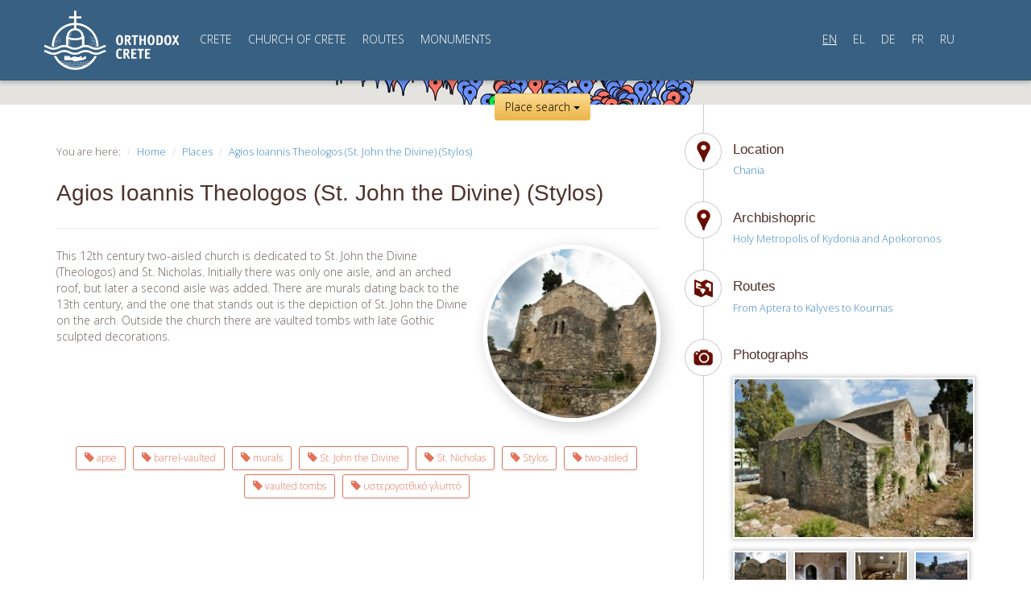

--- FILE ---
content_type: text/html; charset=UTF-8
request_url: https://orthodoxcrete.com/en/places/st-john-the-divine-of-stylos/
body_size: 21948
content:

<!DOCTYPE html>
<html lang="en-US">
<head>
	<meta charset="utf-8">

	<meta charset="UTF-8">
	<meta name="viewport" content="width=device-width, initial-scale=1.0">
	<meta name="author" content="ORTHODOXCRETE | iconio ortohodoxcrete@gmail.com"">
	<title>Agios Ioannis Theologos (St. John the Divine) (Stylos) - Orthodox Crete</title>
	<link rel="profile" href="https://gmpg.org/xfn/11">
	<link rel="pingback" href="https://orthodoxcrete.com/xmlrpc.php">

		<!-- Manolis Katsifarakis 2014 -->
	<!-- Bootstrap core CSS -->
	<link href="https://orthodoxcrete.com/wp-content/themes/orthodoxcrete/css/bootstrap.css" rel="stylesheet" media="screen">
	<!-- Custom styles for this template -->
	<link href="https://orthodoxcrete.com/wp-content/themes/orthodoxcrete/css/main.css" rel="stylesheet" media="screen">
	<!-- Google Fonts -->
	<link href='https://fonts.googleapis.com/css?family=Open+Sans:300,800,600,400&amp;subset=latin,greek-ext,greek,cyrillic,cyrillic-ext' rel='stylesheet' type='text/css'>
	<!-- HTML5 shim and Respond.js IE8 support of HTML5 elements and media queries -->
	<!--[if lt IE 9]>
	  <script src="https://orthodoxcrete.com/wp-content/themes/orthodoxcrete/js/html5shiv.js"></script>
	  <script src="https://orthodoxcrete.com/wp-content/themes/orthodoxcrete/js/respond.min.js"></script>
	<![endif]-->
</head>

<body>
	<div id="topBar">
		<!-- Fixed navbar -->
    	<div class="navbar navbar-default">
	      <div class="container">
	        <div class="navbar-header">
	        	<a class="navbar-brand" href="/en"><img src="https://orthodoxcrete.com/wp-content/themes/orthodoxcrete/images/orthodox-crete-en.svg" alt="" class="img-responsive" /></a>
	          	<button type="button" class="navbar-toggle" data-toggle="collapse" data-target=".navbar-collapse">
		            <span class="icon-bar"></span>
		            <span class="icon-bar"></span>
		            <span class="icon-bar"></span>
	          	</button>
	        </div>
	        <div class="navbar-collapse collapse">
        	<ul id="menu-primary" class="nav navbar-nav"><li id="menu-item-512" class="menu-item menu-item-type-post_type menu-item-object-page menu-item-512"><a href="https://orthodoxcrete.com/en/crete/">CRETE</a></li>
<li id="menu-item-548" class="menu-item menu-item-type-post_type menu-item-object-page menu-item-548"><a href="https://orthodoxcrete.com/en/the-church-of-crete/">CHURCH OF CRETE</a></li>
<li id="menu-item-550" class="menu-item menu-item-type-post_type_archive menu-item-object-route menu-item-550"><a href="https://orthodoxcrete.com/en/routes/">ROUTES</a></li>
<li id="menu-item-551" class="menu-item menu-item-type-post_type_archive menu-item-object-place current-menu-item menu-item-551"><a href="https://orthodoxcrete.com/en/places/">MONUMENTS</a></li>
</ul>        		          <ul class="nav navbar-nav navbar-right nav-lang">
	          		            	<li><a href="https://orthodoxcrete.com/en/places/st-john-the-divine-of-stylos/" class="active">EN</a></li>
	        		            	<li><a href="https://orthodoxcrete.com/el/places/st-john-the-divine-of-stylos/" class="">EL</a></li>
	        		            	<li><a href="https://orthodoxcrete.com/de/places/st-john-the-divine-of-stylos/" class="">DE</a></li>
	        		            	<li><a href="https://orthodoxcrete.com/fr/places/st-john-the-divine-of-stylos/" class="">FR</a></li>
	        		            	<li><a href="https://orthodoxcrete.com/ru/places/st-john-the-divine-of-stylos/" class="">RU</a></li>
	        		          </ul>
	        	        </div>
	      </div>
  		</div>
  	</div>

	<div id="largeMap" class="retracted">
		<div id="searchBar" class="container navbar">
			<h3>Search for PLACES</h3>
			<ul class="nav" id="place-search">
				<li class="dropdown"><a class="dropdown-toggle" data-toggle="dropdown" href="javascript:void(0)">By Region <span class="caret"></span></a>
					<ul class="dropdown-menu" id="search-region">
						<li data-id="chania"><a href="javascript:void(0)">Chania</a></li><li data-id="heraklio"><a href="javascript:void(0)">Heraklion</a></li><li data-id="lasithi"><a href="javascript:void(0)">Lasithi</a></li><li data-id="rethymno"><a href="javascript:void(0)">Rethymno</a></li>					</ul>
					<div class="currently-selected"></div>
				</li>
				<li class="dropdown"><a class="dropdown-toggle" data-toggle="dropdown" href="javascript:void(0)">By Archbishopric <span class="caret"></span></a>
					<ul class="dropdown-menu" id="search-archbishopric">
						<li data-id="holy-archdiocese-of-crete"><a href="javascript:void(0)">Holy Archdiocese of Crete</a></li><li data-id="holy-metropolis-of-arkalochori-kastelli-and-viannos"><a href="javascript:void(0)">Holy Metropolis of Arkalochori Kastelli and Viannos</a></li><li data-id="holy-metropolis-of-gortyna-and-arcadia"><a href="javascript:void(0)">Holy Metropolis of Gortyna and Arcadia</a></li><li data-id="holy-metropolis-of-ierapytni-and-siteia"><a href="javascript:void(0)">Holy Metropolis of Ierapytni and Siteia</a></li><li data-id="holy-metropolis-of-kissamos-and-selino"><a href="javascript:void(0)">Holy Metropolis of Kissamos and Selino</a></li><li data-id="holy-metropolis-of-kydonia-and-apokoronos"><a href="javascript:void(0)">Holy Metropolis of Kydonia and Apokoronos</a></li><li data-id="holy-metropolis-of-lambi-syvritos-and-sfakia"><a href="javascript:void(0)">Holy Metropolis of Lambi Syvritos and Sfakia</a></li><li data-id="holy-metropolis-of-petra-and-cherronisos"><a href="javascript:void(0)">Holy Metropolis of Petra and Cherronisos</a></li><li data-id="holy-metropolis-of-rethymno-and-avlopotamos"><a href="javascript:void(0)">Holy Metropolis of Rethymno and Avlopotamos</a></li>					</ul>
					<div class="currently-selected"></div>
				</li>
				<li class="dropdown"><a class="dropdown-toggle" data-toggle="dropdown" href="javascript:void(0)">By Time Period <span class="caret"></span></a>
					<ul class="dropdown-menu" id="search-timeperiod">
						<li data-id="10-century"><a href="javascript:void(0)">10th century</a></li><li data-id="11-century"><a href="javascript:void(0)">11th century</a></li><li data-id="12-century"><a href="javascript:void(0)">12th century</a></li><li data-id="13-century"><a href="javascript:void(0)">13th century</a></li><li data-id="14-century"><a href="javascript:void(0)">14th century</a></li><li data-id="15-century"><a href="javascript:void(0)">15th century</a></li><li data-id="16-century"><a href="javascript:void(0)">16th century</a></li><li data-id="17-century"><a href="javascript:void(0)">17th century</a></li><li data-id="18-century"><a href="javascript:void(0)">18th century</a></li><li data-id="19-century"><a href="javascript:void(0)">19th century</a></li><li data-id="1-century"><a href="javascript:void(0)">1st century</a></li><li data-id="20-century"><a href="javascript:void(0)">20th century</a></li><li data-id="21-century"><a href="javascript:void(0)">21st century</a></li><li data-id="3-century"><a href="javascript:void(0)">3rd century</a></li><li data-id="4-century"><a href="javascript:void(0)">4th century</a></li><li data-id="5-century"><a href="javascript:void(0)">5th century</a></li><li data-id="6-century"><a href="javascript:void(0)">6th century</a></li><li data-id="7-century"><a href="javascript:void(0)">7th century</a></li><li data-id="8-century"><a href="javascript:void(0)">8th century</a></li>					</ul>
					<div class="currently-selected"></div>
				</li>
				<li>
					<form class="form-inline" role="search" method="get" action="https://orthodoxcrete.com/en/">
						<input class="form-control" name="s" type="text" placeholder="Search...">
						<button type="submit" class="btn btn-default">Go</button>
					</form>
				</li>
			</ul>
		</div>	<div id="largeMapFiltersContainer">
		<div id="largeMapFilters" class="container">
			<h3>Filter available PLACES</h3>
			<ul class="filters" id="search-placetype">
				<li data-id="church"><a href="javascript:void(0)"><i class="church-icon-sm"></i>Church <span class="count">()</span></a></li><li data-id="metropolis"><a href="javascript:void(0)"><i class="church-icon-sm"></i>Metropolis <span class="count">()</span></a></li><li data-id="monastery"><a href="javascript:void(0)"><i class="church-icon-sm"></i>Monastery <span class="count">()</span></a></li><li data-id="museum-information-center"><a href="javascript:void(0)"><i class="church-icon-sm"></i>Μuseum - Information Center <span class="count">()</span></a></li>				<li data-id="ALL"><a href="javascript:void(0)">ALL</a></li>
			</ul>
		</div>
	</div>		<div id="loading-overlay-container"><div id="loading-overlay"></div></div>
		<div id="map-wrapper"><div class="map-overlay" onClick="style.pointerEvents='none'"></div><div class="map-container" id="map-main"></div></div>
		<a href="javascript:void(0)" class="goldGradient btn" id="map-control">Place search <span class="caret"></span></a>
	</div>
	<div id="content">
		<div class="container">
		<div class="row">
			<div class="col-md-8 leftColumn">
				<ol class="breadcrumb">
					<li>You are here:</li>
					<li><a href="/en/">Home</a></li>
					<li><a href="/en/places/">Places</a></li>
					<li><a href="https://orthodoxcrete.com/en/places/st-john-the-divine-of-stylos/">Agios Ioannis Theologos (St. John the Divine) (Stylos)</a></li>
				</ol>
				<div class="page-header">
					<h1>Agios Ioannis Theologos (St. John the Divine) (Stylos)</h1>
				</div>
				<div class="roundPhoto pull-right">
										<a class="no-point" style="background-image:url(https://orthodoxcrete.com/wp-content/uploads/2013/11/k-mko_n-metoxi-ag-ioannis-theologos-aptera-01-500x500.jpg)"></a>
									</div>
				<p>This 12th century two-aisled church is dedicated to St. John the Divine (Theologos) and St. Nicholas. Initially there was only one aisle, and an arched roof, but later a second aisle was added. There are murals dating back to the 13th century, and the one that stands out is the depiction of St. John the Divine on the arch. Outside the church there are vaulted tombs with late Gothic sculpted decorations.</p>
				<div class="tags">
					<ul>
						<li><a href="/en/tag/apsida" class="btn btn-default btn-sm">
							<span class="glyphicon glyphicon-tag"></span> apse</a></li>
						<li><a href="/en/tag/kamaroskepastos" class="btn btn-default btn-sm">
							<span class="glyphicon glyphicon-tag"></span> barrel-vaulted</a></li>
						<li><a href="/en/tag/toichografies" class="btn btn-default btn-sm">
							<span class="glyphicon glyphicon-tag"></span> murals</a></li>
						<li><a href="/en/tag/agios-ioannis-theologos" class="btn btn-default btn-sm">
							<span class="glyphicon glyphicon-tag"></span> St. John the Divine</a></li>
						<li><a href="/en/tag/agios-nikolaos" class="btn btn-default btn-sm">
							<span class="glyphicon glyphicon-tag"></span> St. Nicholas</a></li>
						<li><a href="/en/tag/stylos" class="btn btn-default btn-sm">
							<span class="glyphicon glyphicon-tag"></span> Stylos</a></li>
						<li><a href="/en/tag/diklitos" class="btn btn-default btn-sm">
							<span class="glyphicon glyphicon-tag"></span> two-aisled</a></li>
						<li><a href="/en/tag/kamarotoi-tafoi" class="btn btn-default btn-sm">
							<span class="glyphicon glyphicon-tag"></span> vaulted tombs</a></li>
						<li><a href="/en/tag/%cf%85%cf%83%cf%84%ce%b5%cf%81%ce%bf%ce%b3%ce%bf%cf%84%ce%b8%ce%b9%ce%ba%cf%8c-%ce%b3%ce%bb%cf%85%cf%80%cf%84%cf%8c" class="btn btn-default btn-sm">
							<span class="glyphicon glyphicon-tag"></span> υστερογοτθικό γλυπτό</a></li>
					</ul>
				</div>
			</div>
			<div class="col-md-4 rightColumn timeline">
				<div class="placeItem area">
					<i></i>
					<h3>Location</h3>
					<ul>
						<li><a href="https://orthodoxcrete.com/en/regions/chania/">Chania</a></li>
					</ul>
				</div>

				<div class="placeItem area">
					<i></i>
					<h3>Archbishopric</h3>
					<ul>
						<li><a href="https://orthodoxcrete.com/en/archbishoprics/holy-metropolis-of-kydonia-and-apokoronos/">Holy Metropolis of Kydonia and Apokoronos</a></li>
					</ul>
				</div>

				<div class="placeItem routes">
					<i></i>
					<h3>Routes</h3>
					<ul>
						<li><a href="https://orthodoxcrete.com/en/routes/from-aptera-to-kalyves-to-kournas/">From Aptera to Kalyves to Kournas</a></li>
					</ul>
				</div>




				<div class="placeItem photos">
					<i></i>
					<h3>Photographs</h3>
<ul class="horizontal"><li><a href="https://orthodoxcrete.com/wp-content/uploads/2013/11/1-mko_n-metoxi-ag-ioannis-theologos-aptera-02.jpg" class="lb-image mfp-image" title=""><img src="https://orthodoxcrete.com/wp-content/uploads/2013/11/1-mko_n-metoxi-ag-ioannis-theologos-aptera-02-300x199.jpg" alt=""></a></li><li><a href="https://orthodoxcrete.com/wp-content/uploads/2013/11/mko_n-metoxi-ag-ioannis-theologos-aptera-01.jpg" class="lb-image mfp-image" title=""><img src="https://orthodoxcrete.com/wp-content/uploads/2013/11/mko_n-metoxi-ag-ioannis-theologos-aptera-01-142x108.jpg" alt=""></a></li><li><a href="https://orthodoxcrete.com/wp-content/uploads/2013/11/mko_n-metoxi-ag-ioannis-theologos-aptera-03.jpg" class="lb-image mfp-image" title=""><img src="https://orthodoxcrete.com/wp-content/uploads/2013/11/mko_n-metoxi-ag-ioannis-theologos-aptera-03-142x108.jpg" alt=""></a></li><li><a href="https://orthodoxcrete.com/wp-content/uploads/2013/11/mko_n-metoxi-ag-ioannis-theologos-aptera-05-681x1024.jpg" class="lb-image mfp-image" title=""><img src="https://orthodoxcrete.com/wp-content/uploads/2013/11/mko_n-metoxi-ag-ioannis-theologos-aptera-05-142x108.jpg" alt=""></a></li><li><a href="https://orthodoxcrete.com/wp-content/uploads/2013/11/p_n-ag-ioannis-stilos-01.jpg" class="lb-image mfp-image" title=""><img src="https://orthodoxcrete.com/wp-content/uploads/2013/11/p_n-ag-ioannis-stilos-01-142x108.jpg" alt=""></a></li></ul>				</div>






			</div>
		</div>
		</div>
	</div>

<div id="footer">
		<div class="container">
		<div class="row footerLinks">
			<div class="col-md-4">
				<h3></h3>
				<ul id="menu-footer-left" class=""><li id="menu-item-2192" class="menu-item menu-item-type-custom menu-item-object-custom menu-item-2192"><a href="http://ec-patr.org">Ecumenical Patriarchate</a></li>
<li id="menu-item-2193" class="menu-item menu-item-type-custom menu-item-object-custom menu-item-2193"><a href="http://ekklisiakritis.com">Church of Crete</a></li>
<li id="menu-item-2194" class="menu-item menu-item-type-custom menu-item-object-custom menu-item-2194"><a href="http://mkofiloxenia.iak.gr">N.G.O. Filoxenia</a></li>
</ul>			</div>
			<div class="col-md-4">
				<h3></h3>
				<ul id="menu-%ce%b5%ce%ba%ce%ba%ce%bb%ce%b7%cf%83%ce%af%ce%b1-%ce%ba%cf%81%ce%ae%cf%84%ce%b7%cf%82" class=""><li id="menu-item-2195" class="menu-item menu-item-type-custom menu-item-object-custom menu-item-2195"><a href="https://orthodoxcrete.com/en/places/archdiocese-of-crete/">Holy Archbishopric of Crete</a></li>
<li id="menu-item-2196" class="menu-item menu-item-type-custom menu-item-object-custom menu-item-2196"><a href="https://orthodoxcrete.com/en/places/holy-metropolis-of-gortyna-and-arcadia/">Holly Metropolis of Gortyna and Arkadia</a></li>
<li id="menu-item-2197" class="menu-item menu-item-type-custom menu-item-object-custom menu-item-2197"><a href="https://orthodoxcrete.com/en/places/metropolis-of-rethimno-and-aulopotamos/">Holly Metropolis of Rethymno and Avlopotamos</a></li>
<li id="menu-item-2198" class="menu-item menu-item-type-custom menu-item-object-custom menu-item-2198"><a href="https://orthodoxcrete.com/en/places/holy-metropolis-of-kydonia-and-apokoronos/">Holly Metropolis of Kydonia and Apokoronos</a></li>
<li id="menu-item-2199" class="menu-item menu-item-type-custom menu-item-object-custom menu-item-2199"><a href="https://orthodoxcrete.com/en/places/the-holy-metropolis-of-lambi-syvritos-and-sfakia/">Holly Metropolis of Lambi Syvritos and Sfakia</a></li>
<li id="menu-item-2200" class="menu-item menu-item-type-custom menu-item-object-custom menu-item-2200"><a href="https://orthodoxcrete.com/en/places/holy-metropolis-of-ierapetra-and-siteia/">Holly Metropolis of Ierapythi and Sitia</a></li>
<li id="menu-item-2201" class="menu-item menu-item-type-custom menu-item-object-custom menu-item-2201"><a href="https://orthodoxcrete.com/en/places/holy-metropolis-of-petra-and-cherronesos/">Holly Metropolis of Petra and Cherronisos</a></li>
<li id="menu-item-2202" class="menu-item menu-item-type-custom menu-item-object-custom menu-item-2202"><a href="https://orthodoxcrete.com/en/places/the-holy-metropolis-of-kissamos-and-selino/">Holly Metropolis of Kissamos and Selino</a></li>
<li id="menu-item-2203" class="menu-item menu-item-type-custom menu-item-object-custom menu-item-2203"><a href="https://orthodoxcrete.com/en/places/holy-metropolis-of-arkalochori-kastelli-and-viannos/">Holy Metropolis of Arkalochori Kastelli and Viannos</a></li>
</ul>			</div>
			<div class="col-md-4">
				<h3></h3>
							</div>
		</div>
		<div class="row copyrights">
			<div class="col-md-5 text-left">
				<ul class="list-unstyled list-inline">
					<li><a href="https://www.facebook.com/pages/Orthodox-Crete/551826264914938" target="social"><i class="facebook-icon">Facebook</i></a></li>
					<li><a href="https://twitter.com/OrthodoxCrete" target="social"><i class="twitter-icon">Twitter</i></a></li>
					<li><a href="http://www.youtube.com/user/orthodoxcrete" target="social"><i class="youtube-icon">Youtube</i></a></li>
					<li><a href="https://vimeo.com/orthodoxcrete" target="social"><i class="vimeo-icon">Vimeo</i></a></li>
				</ul>
				<ul class="list-unstyled list-inline">
					<li><a href="/en/about">About us</a></li>
					<li><a href="/en/places">Places</a></li>
					<li><a href="/en/routes">Routes</a></li>
					<li><a href="/en/contact">Contact us</a></li>
					<li><a href="/en/blog">Blog</a></li>
				</ul>
				<p>Copyright 2026©<img src="https://orthodoxcrete.com/wp-content/themes/orthodoxcrete/images/mko-filoxenia-logo.png" alt="MKO Φιλοξενία" /><br /><br />
					 Developed by <img src="https://orthodoxcrete.com/wp-content/themes/orthodoxcrete/images/logo-iconio.png" alt="Developed by ICONIO" class="iconio" /></p>
			</div>
			<div class="col-md-7 text-right">
				<a href="http://www.crete.gov.gr/" target="attr"><img src="https://orthodoxcrete.com/wp-content/themes/orthodoxcrete/images/footerLogos.png" class="img-responsive" alt="" /></a>
			</div>
		</div>
		<div class="row disclaimer">
			<div>Το παρόν έργο χρηματοδοτείται από το Ειδικό Αναπτυξιακό Πρόγραμμα Τοπικής Αυτοδιοίκησης «ΚΡΗΤΗ - ΠΡΑΣΙΝΗ ΑΝΑΠΤΥΞΗ» της Περιφέρειας Κρήτης<br /><br /></div>
			<div>Η ιστοσελίδα orthodoxcrete.com είναι η επίσημη ιστοσελίδα προβολής θρησκευτικών και εκκλησιαστικών μνημείων της Εκκλησίας Κρήτης.<br />Το περιεχόμενο αυτών των σελίδων αποτελεί πvευματική ιδιοκτησία της Μ.Κ.Ο. ΦΙΛΟΞΕΝΙΑ της Εκκλησίας Κρήτης και απαγορεύεται η αναδημοσίευση μέρους ή του συνόλου του<br />με οποιοδήποτε τρόπο χωρίς την έγγραφη άδεια της Μ.Κ.Ο. ΦΙΛΟΞΕΝΙΑ.</div>
		</div>
		</div>
	</div>

    <script type="text/javascript">var addthis_product = 'wpp-1.0.9';
</script><script type="text/javascript" src="//s7.addthis.com/js/300/addthis_widget.js#pubid=a1f18f55d3c003688c06a8dcb55432e0"></script><script type="text/javascript">addthis.layers(
{
    'theme' : 'transparent',
    'share' : {
        'position' : 'right',
        'numPreferredServices' : 5
    }   
}
);</script><style type="text/css">.addthis_toolbox {float:left;width:100%;margin:0 0 15px 0;} .addthis_button_tweet {min-width: 83px;float:left;}</style><script type='text/javascript'>
var colomatduration = 'fast';
var colomatslideEffect = 'slideFade';
var colomatpauseInit = '';
var colomattouchstart = '';
</script><script type='text/javascript' src='https://orthodoxcrete.com/wp-includes/js/jquery/jquery.min.js?ver=3.6.0' id='jquery-core-js'></script>
<script type='text/javascript' src='https://orthodoxcrete.com/wp-includes/js/jquery/jquery-migrate.min.js?ver=3.3.2' id='jquery-migrate-js'></script>
<script type='text/javascript' src='https://orthodoxcrete.com/wp-content/themes/orthodoxcrete/js/magnific.js?ver=5.8.12' id='lightbox-js'></script>
<script type='text/javascript' src='https://maps.googleapis.com/maps/api/js?language=en&#038;key=AIzaSyBi8h8b2ttMr5GR6UjpH7ox3LctCQKRDSw&#038;libraries=places&#038;v=3' id='googlemaps-js'></script>
<script type='text/javascript' src='https://orthodoxcrete.com/wp-content/themes/orthodoxcrete/js/maps-infobox.js?ver=5.8.12' id='maps-infobox-js'></script>
<script type='text/javascript' src='https://orthodoxcrete.com/wp-content/themes/orthodoxcrete/js/routes.js?ver=5.8.12' id='routes-js'></script>
<script type='text/javascript' src='https://orthodoxcrete.com/wp-content/themes/orthodoxcrete/js/map-main.js?ver=123' id='map-main-js'></script>
<!--wp_footer-->    <script src="https://orthodoxcrete.com/wp-content/plugins/jquery-collapse-o-matic/js/collapse.js" type="text/javascript"></script>
    <script src="https://orthodoxcrete.com/wp-content/themes/orthodoxcrete/js/bootstrap.min.js"></script>
    <script>var lang = 'en';var placeId = 151;</script>
	<script>
	  (function(i,s,o,g,r,a,m){i['GoogleAnalyticsObject']=r;i[r]=i[r]||function(){
	  (i[r].q=i[r].q||[]).push(arguments)},i[r].l=1*new Date();a=s.createElement(o),
	  m=s.getElementsByTagName(o)[0];a.async=1;a.src=g;m.parentNode.insertBefore(a,m)
	  })(window,document,'script','//www.google-analytics.com/analytics.js','ga');

	  ga('create', 'UA-47529825-1', 'orthodoxcrete.com');
	  ga('send', 'pageview');

	</script>
  </body>
</html>

--- FILE ---
content_type: text/plain
request_url: https://www.google-analytics.com/j/collect?v=1&_v=j102&a=608639342&t=pageview&_s=1&dl=https%3A%2F%2Forthodoxcrete.com%2Fen%2Fplaces%2Fst-john-the-divine-of-stylos%2F&ul=en-us%40posix&dt=Agios%20Ioannis%20Theologos%20(St.%20John%20the%20Divine)%20(Stylos)%20-%20Orthodox%20Crete&sr=1280x720&vp=1280x720&_u=IEBAAAABAAAAACAAI~&jid=1952418810&gjid=1464818446&cid=809542633.1769105072&tid=UA-47529825-1&_gid=593490577.1769105072&_r=1&_slc=1&z=686428661
body_size: -451
content:
2,cG-C9C0BQM7P2